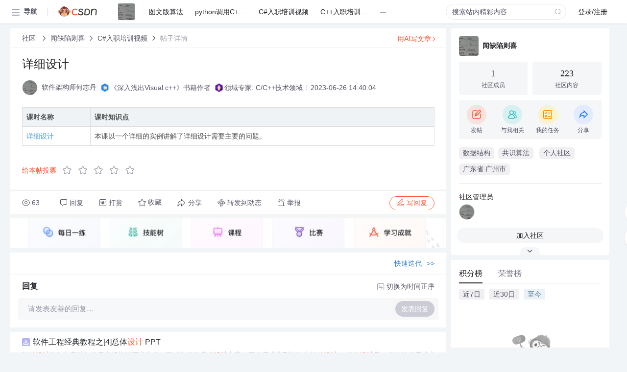

--- FILE ---
content_type: text/html; charset=utf-8
request_url: https://bbs.csdn.net/topics/616247397
body_size: 16071
content:
<!doctype html><html lang="zh" data-server-rendered="true" data-v-6816b447><head><title>详细设计-CSDN社区</title> <meta name="keywords" content=""> <meta name="description" content="以下内容是CSDN社区关于详细设计相关内容，如果想了解更多关于闻缺陷则喜社区其他内容，请访问CSDN社区。"> <meta http-equiv="content-type" content="text/html;charset=utf-8"> <meta name="viewport" content="width=device-width"> <meta name="referrer" content="always"> <!----> <!----> <meta name="applicable-device" content="pc"> <!----> <!----> <!----> <!----> <!----> <!----> <!----> <link rel="shortcut icon" href="https://g.csdnimg.cn/static/logo/favicon32.ico" type="image/x-icon"> <link rel="canonical" href="https://bbs.csdn.net/topics/616247397"> 
          <meta name="csdnFooter" content='{"type":"2","el":".public_pc_right_footer2020"}'>
       <!----> 
          <meta name="report" content={"spm":"1035.2249","pid":"ucenter","extra":"{\"id\":602848,\"topicId\":616247397}"} />
       <script src="https://g.csdnimg.cn/??lib/jquery/1.12.4/jquery.min.js,user-tooltip/2.7/user-tooltip.js,lib/qrcode/1.0.0/qrcode.min.js"></script> <script src='//g.csdnimg.cn/common/csdn-report/report.js' type='text/javascript'></script> 
         <script src="https://g.csdnimg.cn/user-ordercart/2.1.0/user-ordercart.js?ts=2.1.0"></script>
       <!----> 
          <script src="https://g.csdnimg.cn/common/csdn-login-box/csdn-login-box.js" defer></script>
       
         <script src="https://g.csdnimg.cn/user-ordertip/3.0.2/user-ordertip.js?t=3.0.2"></script>
       <!----> <!----> 
         <script src="https://g.csdnimg.cn/user-accusation/1.0.3/user-accusation.js"></script>
       
        <script type="application/ld+json">
          {
            "@context": "https://ziyuan.baidu.com/contexts/cambrian.jsonld",
            "@id": "https://bbs.csdn.net/topics/616247397",
            "appid": "1638831770136827",
            "pubDate": "2023-06-26T14:40:04+08:00",
            "title": "详细设计",
            "upDate": "2023-06-26T20:31:02+08:00"
          }
        </script>
       <!----> <!----> <!----> <!----><link rel="stylesheet" href="https://csdnimg.cn/release/cmsfe/public/css/common.3b782f12.css"><link rel="stylesheet" href="https://csdnimg.cn/release/cmsfe/public/css/tpl/ccloud-detail/index.9badf0c8.css"></head> <body><!----> <div id="app"><div><div class="main"><div class="page-container page-component"><div data-v-6816b447><div class="home_wrap" style="padding-top:48px;background-color:#f2f5f7;" data-v-6816b447><div data-v-6816b447>
        <script type="text/javascript" src="https://g.csdnimg.cn/lib/swiper/6.0.4/js/swiper.js" defer></script>
      </div> <div id="floor-user-content_562" data-editor="1111" data-v-6816b447><div comp-data="[object Object]" data-v-229a00b0><div data-v-51b52e74 data-v-229a00b0><div id="pub-short" data-v-51b52e74></div> <div id="pub-long" data-v-51b52e74></div></div> <!----> <div class="content detail-content-box cloud-maintainer" data-v-229a00b0><div class="detail-container com-list-box" data-v-4a5a7f56 data-v-229a00b0><div class="detail-main" data-v-4a5a7f56><div class="inner" data-v-4a5a7f56><div class="msgComponent" data-v-56585d28 data-v-4a5a7f56><!----> <div class="cloud-breadcrumb" data-v-56585d28><div aria-label="Breadcrumb" role="navigation" class="el-breadcrumb" data-v-56585d28><span class="el-breadcrumb__item" data-v-56585d28><span role="link" class="el-breadcrumb__inner"><a href="https://bbs.csdn.net" class="active" data-v-56585d28>
          社区
        </a></span><span role="presentation" class="el-breadcrumb__separator"></span></span> <span class="el-breadcrumb__item" data-v-56585d28><span role="link" class="el-breadcrumb__inner"><a href="https://bbs.csdn.net/forums/xique" class="active" data-v-56585d28>闻缺陷则喜</a></span><span role="presentation" class="el-breadcrumb__separator"></span></span> <span class="el-breadcrumb__item" data-v-56585d28><span role="link" class="el-breadcrumb__inner"><a href="https://bbs.csdn.net/forums/xique?typeId=4315156" class="active" data-v-56585d28>C#入职培训视频</a></span><span role="presentation" class="el-breadcrumb__separator"></span></span> <span class="el-breadcrumb__item" data-v-56585d28><span role="link" class="el-breadcrumb__inner"><a href="" class="forbit" data-v-56585d28>帖子详情</a></span><span role="presentation" class="el-breadcrumb__separator"></span></span></div></div> <!----> <div class="type-main" data-v-56585d28><!----> <div class="rich-text msg-item msg-rich" data-v-0c168368 data-v-56585d28><div class="item-desc-wrap" data-v-0c168368><div class="item-title" data-v-0c168368><!----> <div class="blog" style="padding-top: 17px;" data-v-0c168368><div class="flex align-items-center" data-v-0c168368><!----> <h1 data-v-0c168368>详细设计</h1></div> <div class="user-card" data-v-0c168368><div class="user-title flex align-center" data-v-21e3c89c data-v-0c168368><a href="https://blog.csdn.net/he_zhidan" target="_blank" class="flex align-center" data-v-21e3c89c><img src="https://profile-avatar.csdnimg.cn/5b852a9bb41b42e89ed02a8fe6f48cdf_he_zhidan.jpg!1" alt class="head" data-v-21e3c89c> <span class="name" data-v-21e3c89c>软件架构师何志丹</span></a> <span class="cop flex1" data-v-21e3c89c><!----> <!----> <div class="cop-name" data-v-21e3c89c><img src="https://i-operation.csdnimg.cn/images/a582f4f818fa4ad3a4da562fca01158b.png" alt data-v-21e3c89c> <span data-v-21e3c89c>《深入浅出Visual c++》书籍作者</span></div><div class="cop-name" data-v-21e3c89c><img src="https://i-operation.csdnimg.cn/images/586260c6ecd54b20be60ced2d94df1d8.png" alt data-v-21e3c89c> <span data-v-21e3c89c>领域专家: C/C++技术领域</span></div> <span class="cop-p time" data-v-21e3c89c>2023-06-26 14:40:04</span>  <!----></span> <div class="foot-btn-more" data-v-21e3c89c><!----> <!----></div></div></div> <!----> <!----> <!----> <div id="blogDetail2" class="markdown_views htmledit_views" data-v-0c168368><p></p><table><thead><tr><th>课时名称</th><th>课时知识点</th></tr></thead><tbody><tr><td><a href="https://edu.csdn.net/learn/38768/619207?utm_source&#61;course_from_topic">详细设计</a></td><td>本课以一个详细的实例讲解了详细设计需要主要的问题。</td></tr></tbody></table>
</div></div></div></div> <div class="test" data-v-0c168368>
      ...全文
    </div> <!----></div> <!----> <!----> <!----> <!----> <!----> <div class="vote-outer" style="margin-bottom: 16px;" data-v-56585d28><div class="vote-content" data-v-6331320d data-v-56585d28></div></div> <div class="rates-outer flex align-items-center" data-v-756eb1fa data-v-56585d28><!----> <div role="slider" aria-valuenow="0" aria-valuemin="0" aria-valuemax="5" tabindex="0" class="el-rate" data-v-756eb1fa><span class="el-rate__item" style="cursor:pointer;"><i class="el-rate__icon el-icon-star-off" style="color:#999AAA;"><!----></i></span><span class="el-rate__item" style="cursor:pointer;"><i class="el-rate__icon el-icon-star-off" style="color:#999AAA;"><!----></i></span><span class="el-rate__item" style="cursor:pointer;"><i class="el-rate__icon el-icon-star-off" style="color:#999AAA;"><!----></i></span><span class="el-rate__item" style="cursor:pointer;"><i class="el-rate__icon el-icon-star-off" style="color:#999AAA;"><!----></i></span><span class="el-rate__item" style="cursor:pointer;"><i class="el-rate__icon el-icon-star-off" style="color:#999AAA;"><!----></i></span><span class="el-rate__text" style="color:#555666;"></span></div></div> <!----> <!----></div> <div class="detail-commentbar-box" data-v-56585d28><div class="commentToolbar" data-v-d10a0ac8 data-v-56585d28><div class="user-operate clearTpaErr" data-v-d10a0ac8><span class="sacn" data-v-d10a0ac8><i class="tool-icon icon-sacn" data-v-d10a0ac8></i><span class="num" data-v-d10a0ac8>63</span></span> <span data-report-click="{&quot;spm&quot;:&quot;3001.5988&quot;}" class="reply" data-v-d10a0ac8><i class="tool-icon icon-reply" data-v-d10a0ac8></i><span data-v-d10a0ac8>回复</span></span> <!----> <span class="pay-money" data-v-d10a0ac8><i class="tool-icon icon-pay" data-v-d10a0ac8></i><span data-v-d10a0ac8>打赏</span></span> <span data-report-click="{&quot;spm&quot;:&quot;3001.5987&quot;}" class="collect" data-v-d10a0ac8><i class="tool-icon icon-collect" data-v-d10a0ac8></i>收藏<!----></span> <div class="handle-item share" data-v-ca030a68 data-v-d10a0ac8><span height="384" data-v-ca030a68><div role="tooltip" id="el-popover-6961" aria-hidden="true" class="el-popover el-popper popo share-popover" style="width:265px;display:none;"><!----><div id="tool-QRcode" class="QRcode" data-v-ca030a68><img src="https://csdnimg.cn/release/cmsfe/public/img/shareBg4.515d57f6.png" alt="" class="share-bg" data-v-ca030a68> <div class="share-bg-box" data-v-ca030a68><div class="share-content" data-v-ca030a68><img src="https://profile-avatar.csdnimg.cn/5b852a9bb41b42e89ed02a8fe6f48cdf_he_zhidan.jpg!1" alt="" class="share-avatar" data-v-ca030a68> <div class="share-tit" data-v-ca030a68>详细设计</div> <div class="share-dec" data-v-ca030a68>课时名称课时知识点详细设计本课以一个详细的实例讲解了详细设计需要主要的问题。 </div> <span class="copy-share-url" data-v-ca030a68>复制链接</span> <div class="shareText" data-v-ca030a68>
            
          </div></div> <div class="share-code" data-v-ca030a68><div class="qrcode" data-v-ca030a68></div> <div class="share-code-text" data-v-ca030a68>扫一扫</div></div></div></div> </div><span class="el-popover__reference-wrapper"><div class="tool-btn share" data-v-d10a0ac8><i class="cty-share" data-v-d10a0ac8></i> <span data-v-d10a0ac8>分享</span></div></span></span></div> <span class="blink-btn" data-v-d10a0ac8><i class="icon-blink" data-v-d10a0ac8></i> <span data-v-d10a0ac8>转发到动态</span></span> <!----> <!----> <span class="report" data-v-d10a0ac8><i class="tool-icon icon-report" data-v-d10a0ac8></i><span data-v-d10a0ac8>举报</span></span> <div class="edit-item" data-v-829a41e2 data-v-d10a0ac8><!----></div> <!----> <div class="reply-box" data-v-d10a0ac8><span data-report-click="{&quot;spm&quot;:&quot;3001.5990&quot;}" class="reply reply-act" data-v-d10a0ac8><i class="icon-edit" data-v-d10a0ac8></i>
        写回复</span></div></div> <!----> <!----> <!----> <!----> <div class="el-dialog__wrapper" style="display:none;" data-v-d10a0ac8><div role="dialog" aria-modal="true" aria-label="配置赞助广告" class="el-dialog topicad-dialog" style="margin-top:15vh;width:500px;"><div class="el-dialog__header"><span class="el-dialog__title">配置赞助广告</span><button type="button" aria-label="Close" class="el-dialog__headerbtn"><i class="el-dialog__close el-icon el-icon-close"></i></button></div><!----><div class="el-dialog__footer"><span class="dialog-footer"><button type="button" class="el-button el-button--default el-button--middle"><!----><!----><span>取 消</span></button> <button type="button" class="el-button el-button--primary submit"><!----><!----><span>
      确 定
    </span></button></span></div></div></div></div></div> <div class="bbs-topicad" data-v-56585d28><a href="https://edu.csdn.net?utm_source=bbs_detail_bottom" target="_blank" data-v-56585d28><img src="https://img-community.csdnimg.cn/images/14132d4c50244ae0be06827e8bc73672.png" alt data-v-56585d28></a></div> <a href="https://mp.csdn.net/edit?guide=1" target="_blank" data-report-click="{&quot;spm&quot;:&quot;3001.9713&quot;}" data-report-query="spm=3001.9713" class="ai-assistant-entrance" data-v-56585d28><span data-v-56585d28>用AI写文章</span> <span class="r-arrow" data-v-56585d28></span></a></div> <!----> <div class="Comment" data-v-aeae4ab6 data-v-4a5a7f56><!----> <header class="reply-header" data-v-aeae4ab6><div class="reply-info" data-v-aeae4ab6><!---->回复</div> <div class="rit-btn" data-v-aeae4ab6><i class="icon icon-switch" data-v-aeae4ab6></i> <span data-v-aeae4ab6>切换为时间正序</span></div></header> <div class="comment-plugin" data-v-1ba719dd data-v-aeae4ab6><div class="init-box" data-v-1ba719dd><div class="input-box" data-v-1ba719dd>请发表友善的回复…</div> <div class="btn-reply" data-v-1ba719dd>发表回复</div></div> <div data-v-1ba719dd><div class="rich-editor detailReplay" style="display:none;" data-v-06960096 data-v-1ba719dd><!----> <!----> <!----> <div id="mdEditor" class="area" data-v-06960096></div></div></div> <div class="el-dialog__wrapper" style="display:none;" data-v-1ba719dd><div role="dialog" aria-modal="true" aria-label="dialog" class="el-dialog redEnvolope-form-reward-dialog" style="margin-top:15vh;width:400px;"><div class="el-dialog__header"><div class="el-dialog__custom-header"><span class="main_title">打赏红包</span> <img src="[data-uri]" alt="" class="close"></div><!----></div><!----><div class="el-dialog__footer"><span class="dialog-footer"><div class="pay-number"><span>需支付:</span> <span>0.00 </span> <span>元</span></div> <button type="button" class="el-button el-button--default el-button--middle"><!----><!----><span>取 消</span></button> <button type="button" class="el-button el-button--primary disable submit"><!----><!----><span>确 定</span></button></span></div></div></div></div> <!----> <!----></div> <xg-player examineInfo="[object Object]" optionsConfig="[object Object]" data-v-4a5a7f56></xg-player> <div class="recommendList" data-v-ca2d15ac data-v-4a5a7f56><div data-report-view="{&quot;mod&quot;:&quot;popu_645&quot;,&quot;index&quot;:&quot;1&quot;,&quot;dest&quot;:&quot;https://download.csdn.net/download/cleopard/8034387&quot;,&quot;strategy&quot;:&quot;2~default~OPENSEARCH~Paid&quot;,&quot;extra&quot;:&quot;{\&quot;utm_medium\&quot;:\&quot;distribute.pc_relevant_bbs_down_v2.none-task-download-2~default~OPENSEARCH~Paid-1-8034387-bbs-616247397.264^v3^pc_relevant_bbs_down_v2_default\&quot;,\&quot;dist_request_id\&quot;:\&quot;1768709454007_44337\&quot;}&quot;,&quot;spm&quot;:&quot;1035.2023.3001.6557&quot;}" class="list-item" data-v-ca2d15ac><div class="recommend-title" data-v-ca2d15ac><img src="[data-uri]" alt data-v-ca2d15ac> <a target="_blank" href="https://download.csdn.net/download/cleopard/8034387" data-report-click="{&quot;mod&quot;:&quot;popu_645&quot;,&quot;index&quot;:&quot;1&quot;,&quot;dest&quot;:&quot;https://download.csdn.net/download/cleopard/8034387&quot;,&quot;strategy&quot;:&quot;2~default~OPENSEARCH~Paid&quot;,&quot;extra&quot;:&quot;{\&quot;utm_medium\&quot;:\&quot;distribute.pc_relevant_bbs_down_v2.none-task-download-2~default~OPENSEARCH~Paid-1-8034387-bbs-616247397.264^v3^pc_relevant_bbs_down_v2_default\&quot;,\&quot;dist_request_id\&quot;:\&quot;1768709454007_44337\&quot;}&quot;,&quot;spm&quot;:&quot;1035.2023.3001.6557&quot;}" data-report-query="spm=1035.2023.3001.6557&amp;utm_medium=distribute.pc_relevant_bbs_down_v2.none-task-download-2~default~OPENSEARCH~Paid-1-8034387-bbs-616247397.264^v3^pc_relevant_bbs_down_v2_default&amp;depth_1-utm_source=distribute.pc_relevant_bbs_down_v2.none-task-download-2~default~OPENSEARCH~Paid-1-8034387-bbs-616247397.264^v3^pc_relevant_bbs_down_v2_default" class="title" data-v-ca2d15ac>软件工程经典教程之[4]总体<em>设计</em> PPT</a></div> <a target="_blank" href="https://download.csdn.net/download/cleopard/8034387" data-report-click="{&quot;mod&quot;:&quot;popu_645&quot;,&quot;index&quot;:&quot;1&quot;,&quot;dest&quot;:&quot;https://download.csdn.net/download/cleopard/8034387&quot;,&quot;strategy&quot;:&quot;2~default~OPENSEARCH~Paid&quot;,&quot;extra&quot;:&quot;{\&quot;utm_medium\&quot;:\&quot;distribute.pc_relevant_bbs_down_v2.none-task-download-2~default~OPENSEARCH~Paid-1-8034387-bbs-616247397.264^v3^pc_relevant_bbs_down_v2_default\&quot;,\&quot;dist_request_id\&quot;:\&quot;1768709454007_44337\&quot;}&quot;,&quot;spm&quot;:&quot;1035.2023.3001.6557&quot;}" data-report-query="spm=1035.2023.3001.6557&amp;utm_medium=distribute.pc_relevant_bbs_down_v2.none-task-download-2~default~OPENSEARCH~Paid-1-8034387-bbs-616247397.264^v3^pc_relevant_bbs_down_v2_default&amp;depth_1-utm_source=distribute.pc_relevant_bbs_down_v2.none-task-download-2~default~OPENSEARCH~Paid-1-8034387-bbs-616247397.264^v3^pc_relevant_bbs_down_v2_default" class="desc" data-v-ca2d15ac>软件<em>设计</em>的任务是从软件需求规格说明书出发，形成软件的具体<em>设计</em>方案，即将需求模型转换为软件<em>设计</em>。 软件<em>设计</em>是一个把软件需求变换成软件...通常将软件<em>设计</em>分为总体<em>设计</em>（概要<em>设计</em>）和<em>详细</em><em>设计</em>（过程<em>设计</em>）两个阶段。</a></div><div data-report-view="{&quot;mod&quot;:&quot;popu_645&quot;,&quot;index&quot;:&quot;2&quot;,&quot;dest&quot;:&quot;https://download.csdn.net/download/a79890321/88039407&quot;,&quot;strategy&quot;:&quot;2~default~OPENSEARCH~Rate&quot;,&quot;extra&quot;:&quot;{\&quot;utm_medium\&quot;:\&quot;distribute.pc_relevant_bbs_down_v2.none-task-download-2~default~OPENSEARCH~Rate-2-88039407-bbs-616247397.264^v3^pc_relevant_bbs_down_v2_default\&quot;,\&quot;dist_request_id\&quot;:\&quot;1768709454007_44337\&quot;}&quot;,&quot;spm&quot;:&quot;1035.2023.3001.6557&quot;}" class="list-item" data-v-ca2d15ac><div class="recommend-title" data-v-ca2d15ac><img src="[data-uri]" alt data-v-ca2d15ac> <a target="_blank" href="https://download.csdn.net/download/a79890321/88039407" data-report-click="{&quot;mod&quot;:&quot;popu_645&quot;,&quot;index&quot;:&quot;2&quot;,&quot;dest&quot;:&quot;https://download.csdn.net/download/a79890321/88039407&quot;,&quot;strategy&quot;:&quot;2~default~OPENSEARCH~Rate&quot;,&quot;extra&quot;:&quot;{\&quot;utm_medium\&quot;:\&quot;distribute.pc_relevant_bbs_down_v2.none-task-download-2~default~OPENSEARCH~Rate-2-88039407-bbs-616247397.264^v3^pc_relevant_bbs_down_v2_default\&quot;,\&quot;dist_request_id\&quot;:\&quot;1768709454007_44337\&quot;}&quot;,&quot;spm&quot;:&quot;1035.2023.3001.6557&quot;}" data-report-query="spm=1035.2023.3001.6557&amp;utm_medium=distribute.pc_relevant_bbs_down_v2.none-task-download-2~default~OPENSEARCH~Rate-2-88039407-bbs-616247397.264^v3^pc_relevant_bbs_down_v2_default&amp;depth_1-utm_source=distribute.pc_relevant_bbs_down_v2.none-task-download-2~default~OPENSEARCH~Rate-2-88039407-bbs-616247397.264^v3^pc_relevant_bbs_down_v2_default" class="title" data-v-ca2d15ac>STM32项目<em>设计</em>：基于stm32f1的智能门锁（附项目视频全套教程）</a></div> <a target="_blank" href="https://download.csdn.net/download/a79890321/88039407" data-report-click="{&quot;mod&quot;:&quot;popu_645&quot;,&quot;index&quot;:&quot;2&quot;,&quot;dest&quot;:&quot;https://download.csdn.net/download/a79890321/88039407&quot;,&quot;strategy&quot;:&quot;2~default~OPENSEARCH~Rate&quot;,&quot;extra&quot;:&quot;{\&quot;utm_medium\&quot;:\&quot;distribute.pc_relevant_bbs_down_v2.none-task-download-2~default~OPENSEARCH~Rate-2-88039407-bbs-616247397.264^v3^pc_relevant_bbs_down_v2_default\&quot;,\&quot;dist_request_id\&quot;:\&quot;1768709454007_44337\&quot;}&quot;,&quot;spm&quot;:&quot;1035.2023.3001.6557&quot;}" data-report-query="spm=1035.2023.3001.6557&amp;utm_medium=distribute.pc_relevant_bbs_down_v2.none-task-download-2~default~OPENSEARCH~Rate-2-88039407-bbs-616247397.264^v3^pc_relevant_bbs_down_v2_default&amp;depth_1-utm_source=distribute.pc_relevant_bbs_down_v2.none-task-download-2~default~OPENSEARCH~Rate-2-88039407-bbs-616247397.264^v3^pc_relevant_bbs_down_v2_default" class="desc" data-v-ca2d15ac>最近假期比较闲,拿着之前剩下的模块做了一个小玩具, 先制定一下此次玩具的规划,也可以理解为简易项目书。 开发软件：keil 硬件选型：STM32F103C8T6、RFID读卡器、oled屏幕、按键模块、蓝牙通信模块、蜂鸣器、舵机;...</a></div><div data-report-view="{&quot;mod&quot;:&quot;popu_645&quot;,&quot;index&quot;:&quot;3&quot;,&quot;dest&quot;:&quot;https://download.csdn.net/download/jys1216/8824477&quot;,&quot;strategy&quot;:&quot;2~default~OPENSEARCH~Rate&quot;,&quot;extra&quot;:&quot;{\&quot;utm_medium\&quot;:\&quot;distribute.pc_relevant_bbs_down_v2.none-task-download-2~default~OPENSEARCH~Rate-3-8824477-bbs-616247397.264^v3^pc_relevant_bbs_down_v2_default\&quot;,\&quot;dist_request_id\&quot;:\&quot;1768709454007_44337\&quot;}&quot;,&quot;spm&quot;:&quot;1035.2023.3001.6557&quot;}" class="list-item" data-v-ca2d15ac><div class="recommend-title" data-v-ca2d15ac><img src="[data-uri]" alt data-v-ca2d15ac> <a target="_blank" href="https://download.csdn.net/download/jys1216/8824477" data-report-click="{&quot;mod&quot;:&quot;popu_645&quot;,&quot;index&quot;:&quot;3&quot;,&quot;dest&quot;:&quot;https://download.csdn.net/download/jys1216/8824477&quot;,&quot;strategy&quot;:&quot;2~default~OPENSEARCH~Rate&quot;,&quot;extra&quot;:&quot;{\&quot;utm_medium\&quot;:\&quot;distribute.pc_relevant_bbs_down_v2.none-task-download-2~default~OPENSEARCH~Rate-3-8824477-bbs-616247397.264^v3^pc_relevant_bbs_down_v2_default\&quot;,\&quot;dist_request_id\&quot;:\&quot;1768709454007_44337\&quot;}&quot;,&quot;spm&quot;:&quot;1035.2023.3001.6557&quot;}" data-report-query="spm=1035.2023.3001.6557&amp;utm_medium=distribute.pc_relevant_bbs_down_v2.none-task-download-2~default~OPENSEARCH~Rate-3-8824477-bbs-616247397.264^v3^pc_relevant_bbs_down_v2_default&amp;depth_1-utm_source=distribute.pc_relevant_bbs_down_v2.none-task-download-2~default~OPENSEARCH~Rate-3-8824477-bbs-616247397.264^v3^pc_relevant_bbs_down_v2_default" class="title" data-v-ca2d15ac>商户终端APP产品原型图（axure）</a></div> <a target="_blank" href="https://download.csdn.net/download/jys1216/8824477" data-report-click="{&quot;mod&quot;:&quot;popu_645&quot;,&quot;index&quot;:&quot;3&quot;,&quot;dest&quot;:&quot;https://download.csdn.net/download/jys1216/8824477&quot;,&quot;strategy&quot;:&quot;2~default~OPENSEARCH~Rate&quot;,&quot;extra&quot;:&quot;{\&quot;utm_medium\&quot;:\&quot;distribute.pc_relevant_bbs_down_v2.none-task-download-2~default~OPENSEARCH~Rate-3-8824477-bbs-616247397.264^v3^pc_relevant_bbs_down_v2_default\&quot;,\&quot;dist_request_id\&quot;:\&quot;1768709454007_44337\&quot;}&quot;,&quot;spm&quot;:&quot;1035.2023.3001.6557&quot;}" data-report-query="spm=1035.2023.3001.6557&amp;utm_medium=distribute.pc_relevant_bbs_down_v2.none-task-download-2~default~OPENSEARCH~Rate-3-8824477-bbs-616247397.264^v3^pc_relevant_bbs_down_v2_default&amp;depth_1-utm_source=distribute.pc_relevant_bbs_down_v2.none-task-download-2~default~OPENSEARCH~Rate-3-8824477-bbs-616247397.264^v3^pc_relevant_bbs_down_v2_default" class="desc" data-v-ca2d15ac>7. 高保真与低保真原型：根据项目需求，<em>设计</em>师可以选择制作高保真原型（包含<em>详细</em><em>设计</em>元素和状态）或低保真原型（侧重于功能布局和流程），axure能灵活支持这两种方式。  8. 规格文档：原型图完成后，通常会生成规格...</a></div><div data-report-view="{&quot;mod&quot;:&quot;popu_645&quot;,&quot;index&quot;:&quot;4&quot;,&quot;dest&quot;:&quot;https://download.csdn.net/download/tomato_potato/160537&quot;,&quot;strategy&quot;:&quot;2~default~OPENSEARCH~Rate&quot;,&quot;extra&quot;:&quot;{\&quot;utm_medium\&quot;:\&quot;distribute.pc_relevant_bbs_down_v2.none-task-download-2~default~OPENSEARCH~Rate-4-160537-bbs-616247397.264^v3^pc_relevant_bbs_down_v2_default\&quot;,\&quot;dist_request_id\&quot;:\&quot;1768709454007_44337\&quot;}&quot;,&quot;spm&quot;:&quot;1035.2023.3001.6557&quot;}" class="list-item" data-v-ca2d15ac><div class="recommend-title" data-v-ca2d15ac><img src="[data-uri]" alt data-v-ca2d15ac> <a target="_blank" href="https://download.csdn.net/download/tomato_potato/160537" data-report-click="{&quot;mod&quot;:&quot;popu_645&quot;,&quot;index&quot;:&quot;4&quot;,&quot;dest&quot;:&quot;https://download.csdn.net/download/tomato_potato/160537&quot;,&quot;strategy&quot;:&quot;2~default~OPENSEARCH~Rate&quot;,&quot;extra&quot;:&quot;{\&quot;utm_medium\&quot;:\&quot;distribute.pc_relevant_bbs_down_v2.none-task-download-2~default~OPENSEARCH~Rate-4-160537-bbs-616247397.264^v3^pc_relevant_bbs_down_v2_default\&quot;,\&quot;dist_request_id\&quot;:\&quot;1768709454007_44337\&quot;}&quot;,&quot;spm&quot;:&quot;1035.2023.3001.6557&quot;}" data-report-query="spm=1035.2023.3001.6557&amp;utm_medium=distribute.pc_relevant_bbs_down_v2.none-task-download-2~default~OPENSEARCH~Rate-4-160537-bbs-616247397.264^v3^pc_relevant_bbs_down_v2_default&amp;depth_1-utm_source=distribute.pc_relevant_bbs_down_v2.none-task-download-2~default~OPENSEARCH~Rate-4-160537-bbs-616247397.264^v3^pc_relevant_bbs_down_v2_default" class="title" data-v-ca2d15ac>软件开发计划书（是 一个完整的项目开发文档）</a></div> <a target="_blank" href="https://download.csdn.net/download/tomato_potato/160537" data-report-click="{&quot;mod&quot;:&quot;popu_645&quot;,&quot;index&quot;:&quot;4&quot;,&quot;dest&quot;:&quot;https://download.csdn.net/download/tomato_potato/160537&quot;,&quot;strategy&quot;:&quot;2~default~OPENSEARCH~Rate&quot;,&quot;extra&quot;:&quot;{\&quot;utm_medium\&quot;:\&quot;distribute.pc_relevant_bbs_down_v2.none-task-download-2~default~OPENSEARCH~Rate-4-160537-bbs-616247397.264^v3^pc_relevant_bbs_down_v2_default\&quot;,\&quot;dist_request_id\&quot;:\&quot;1768709454007_44337\&quot;}&quot;,&quot;spm&quot;:&quot;1035.2023.3001.6557&quot;}" data-report-query="spm=1035.2023.3001.6557&amp;utm_medium=distribute.pc_relevant_bbs_down_v2.none-task-download-2~default~OPENSEARCH~Rate-4-160537-bbs-616247397.264^v3^pc_relevant_bbs_down_v2_default&amp;depth_1-utm_source=distribute.pc_relevant_bbs_down_v2.none-task-download-2~default~OPENSEARCH~Rate-4-160537-bbs-616247397.264^v3^pc_relevant_bbs_down_v2_default" class="desc" data-v-ca2d15ac>软件开发计划书   ..............1.任务申请.doc   ..............2....<em>详细</em><em>设计</em>阶段--<em>详细</em><em>设计</em>说明书.doc   ..............6.实现阶段--模块开发说明.doc   ..............7.单元测试阶段--单元测试报告.doc</a></div><div data-report-view="{&quot;mod&quot;:&quot;popu_645&quot;,&quot;index&quot;:&quot;5&quot;,&quot;dest&quot;:&quot;https://download.csdn.net/download/liujun13579/5155125&quot;,&quot;strategy&quot;:&quot;2~default~OPENSEARCH~Rate&quot;,&quot;extra&quot;:&quot;{\&quot;utm_medium\&quot;:\&quot;distribute.pc_relevant_bbs_down_v2.none-task-download-2~default~OPENSEARCH~Rate-5-5155125-bbs-616247397.264^v3^pc_relevant_bbs_down_v2_default\&quot;,\&quot;dist_request_id\&quot;:\&quot;1768709454007_44337\&quot;}&quot;,&quot;spm&quot;:&quot;1035.2023.3001.6557&quot;}" class="list-item" data-v-ca2d15ac><div class="recommend-title" data-v-ca2d15ac><img src="[data-uri]" alt data-v-ca2d15ac> <a target="_blank" href="https://download.csdn.net/download/liujun13579/5155125" data-report-click="{&quot;mod&quot;:&quot;popu_645&quot;,&quot;index&quot;:&quot;5&quot;,&quot;dest&quot;:&quot;https://download.csdn.net/download/liujun13579/5155125&quot;,&quot;strategy&quot;:&quot;2~default~OPENSEARCH~Rate&quot;,&quot;extra&quot;:&quot;{\&quot;utm_medium\&quot;:\&quot;distribute.pc_relevant_bbs_down_v2.none-task-download-2~default~OPENSEARCH~Rate-5-5155125-bbs-616247397.264^v3^pc_relevant_bbs_down_v2_default\&quot;,\&quot;dist_request_id\&quot;:\&quot;1768709454007_44337\&quot;}&quot;,&quot;spm&quot;:&quot;1035.2023.3001.6557&quot;}" data-report-query="spm=1035.2023.3001.6557&amp;utm_medium=distribute.pc_relevant_bbs_down_v2.none-task-download-2~default~OPENSEARCH~Rate-5-5155125-bbs-616247397.264^v3^pc_relevant_bbs_down_v2_default&amp;depth_1-utm_source=distribute.pc_relevant_bbs_down_v2.none-task-download-2~default~OPENSEARCH~Rate-5-5155125-bbs-616247397.264^v3^pc_relevant_bbs_down_v2_default" class="title" data-v-ca2d15ac>HTML+CSS网页<em>设计</em>与布局从入门到精通</a></div> <a target="_blank" href="https://download.csdn.net/download/liujun13579/5155125" data-report-click="{&quot;mod&quot;:&quot;popu_645&quot;,&quot;index&quot;:&quot;5&quot;,&quot;dest&quot;:&quot;https://download.csdn.net/download/liujun13579/5155125&quot;,&quot;strategy&quot;:&quot;2~default~OPENSEARCH~Rate&quot;,&quot;extra&quot;:&quot;{\&quot;utm_medium\&quot;:\&quot;distribute.pc_relevant_bbs_down_v2.none-task-download-2~default~OPENSEARCH~Rate-5-5155125-bbs-616247397.264^v3^pc_relevant_bbs_down_v2_default\&quot;,\&quot;dist_request_id\&quot;:\&quot;1768709454007_44337\&quot;}&quot;,&quot;spm&quot;:&quot;1035.2023.3001.6557&quot;}" data-report-query="spm=1035.2023.3001.6557&amp;utm_medium=distribute.pc_relevant_bbs_down_v2.none-task-download-2~default~OPENSEARCH~Rate-5-5155125-bbs-616247397.264^v3^pc_relevant_bbs_down_v2_default&amp;depth_1-utm_source=distribute.pc_relevant_bbs_down_v2.none-task-download-2~default~OPENSEARCH~Rate-5-5155125-bbs-616247397.264^v3^pc_relevant_bbs_down_v2_default" class="desc" data-v-ca2d15ac>《HTML+CSS网页<em>设计</em>与布局从入门到精通》作者具备扎实的实践功底，行文细腻，对每一个技术细节以及每一个实际工作中可能遇到的难点和错误都进行了<em>详细</em>的说明，并给出了解决方案。 《HTML+CSS网页<em>设计</em>与布局从入门到...</a></div></div></div></div> <div class="public_pc_right_footer2020" style="display:none;" data-v-4a5a7f56></div></div> <div id="right-floor-user-content_562" data-editor="{&quot;type&quot;:&quot;floor&quot;,&quot;pageId&quot;:143,&quot;floorId&quot;:562}" class="user-right-floor right-box main-box detail-user-right" data-v-229a00b0><div class="__vuescroll" style="height:100%;width:100%;padding:0;position:relative;overflow:hidden;"><div class="__panel __hidebar" style="position:relative;box-sizing:border-box;height:100%;overflow-y:hidden;overflow-x:hidden;transform-origin:;transform:;"><div class="__view" style="position:relative;box-sizing:border-box;min-width:100%;min-height:100%;"><!----><div comp-data="[object Object]" baseInfo="[object Object]" community="[object Object]" class="introduce" data-v-4722a3ae><div class="introduce-title" data-v-4722a3ae><div class="img-info" data-v-4722a3ae><a href="https://bbs.csdn.net/forums/xique" class="community-img" data-v-4722a3ae><img src="https://img-community.csdnimg.cn/avatar/6eb501ec962a410895aaefdbf58e7470.png" alt data-v-4722a3ae> <div title="闻缺陷则喜" class="community-name" data-v-4722a3ae>
          闻缺陷则喜
        </div></a></div></div> <div class="content" data-v-4722a3ae><div class="detail" data-v-4722a3ae><div title="1" class="item" data-v-4722a3ae><p class="num" data-v-4722a3ae>
          1
          </p> <p class="desc" data-v-4722a3ae>
          社区成员
        </p></div> <div title="223" class="item" data-v-4722a3ae><a href="https://bbs.csdn.net/forums/xique" target="_blank" data-v-4722a3ae><p class="num" data-v-4722a3ae>
            223 
            </p> <p class="desc" data-v-4722a3ae>
            社区内容
          </p></a></div></div> <div class="detail-btns" data-v-4722a3ae><div class="community-ctrl-btns_wrapper" data-v-0ebf603c data-v-4722a3ae><div class="community-ctrl-btns" data-v-0ebf603c><div class="community-ctrl-btns_item" data-v-0ebf603c><div data-v-160be461 data-v-0ebf603c><div data-report-click="{&quot;spm&quot;:&quot;3001.5975&quot;}" data-v-160be461><img src="https://csdnimg.cn/release/cmsfe/public/img/topic.427195d5.png" alt="" class="img sendTopic" data-v-160be461 data-v-0ebf603c> <span data-v-160be461 data-v-0ebf603c>发帖</span></div> <!----> <!----></div></div><div class="community-ctrl-btns_item" data-v-0ebf603c><div data-v-0ebf603c><img src="https://csdnimg.cn/release/cmsfe/public/img/me.40a70ab0.png" alt="" class="img me" data-v-0ebf603c> <span data-v-0ebf603c>与我相关</span></div></div><div class="community-ctrl-btns_item" data-v-0ebf603c><div data-v-0ebf603c><img src="https://csdnimg.cn/release/cmsfe/public/img/task.87b52881.png" alt="" class="img task" data-v-0ebf603c> <span data-v-0ebf603c>我的任务</span></div></div><div class="community-ctrl-btns_item" data-v-0ebf603c><div class="community-share" data-v-4ca34db9 data-v-0ebf603c><div class="handle-item share" data-v-ca030a68 data-v-4ca34db9><span height="384" data-v-ca030a68><div role="tooltip" id="el-popover-8673" aria-hidden="true" class="el-popover el-popper popo share-popover" style="width:265px;display:none;"><!----><div id="tool-QRcode" class="QRcode" data-v-ca030a68><img src="https://csdnimg.cn/release/cmsfe/public/img/shareBg4.515d57f6.png" alt="" class="share-bg" data-v-ca030a68> <div class="share-bg-box" data-v-ca030a68><div class="share-content" data-v-ca030a68><img src="https://img-community.csdnimg.cn/avatar/6eb501ec962a410895aaefdbf58e7470.png" alt="" class="share-avatar" data-v-ca030a68> <div class="share-tit" data-v-ca030a68>闻缺陷则喜</div> <div class="share-dec" data-v-ca030a68>本人拙作《闻缺陷则喜》欢迎指教，可在CSDN下载</div> <span class="copy-share-url" data-v-ca030a68>复制链接</span> <div class="shareText" data-v-ca030a68>
            
          </div></div> <div class="share-code" data-v-ca030a68><div class="qrcode" data-v-ca030a68></div> <div class="share-code-text" data-v-ca030a68>扫一扫</div></div></div></div> </div><span class="el-popover__reference-wrapper"><div data-v-0ebf603c><img src="https://csdnimg.cn/release/cmsfe/public/img/share-circle.3e0b7822.png" alt="" class="img share" data-v-0ebf603c> <span data-v-0ebf603c>分享</span></div></span></span></div> <!----></div></div></div> <!----> <div data-v-4fb59baf data-v-0ebf603c><div class="el-dialog__wrapper ccloud-pop-outer2" style="display:none;" data-v-4fb59baf><div role="dialog" aria-modal="true" aria-label="dialog" class="el-dialog el-dialog--center" style="margin-top:15vh;width:70%;"><div class="el-dialog__header"><span class="el-dialog__title"></span><!----></div><!----><div class="el-dialog__footer"><span class="dialog-footer clearfix" data-v-4fb59baf><div class="confirm-btm fr" data-v-4fb59baf>确定</div></span></div></div></div></div></div></div></div> <div style="display:none;" data-v-4722a3ae data-v-4722a3ae><!----> <div class="introduce-desc" data-v-4722a3ae><div class="introduce-desc-title" data-v-4722a3ae>社区描述</div> <span data-v-4722a3ae> 本人拙作《闻缺陷则喜》欢迎指教，可在CSDN下载 </span></div></div> <div class="introduce-text" data-v-4722a3ae><div class="label-box" data-v-4722a3ae><span class="label" data-v-4722a3ae>数据结构</span><span class="label" data-v-4722a3ae>共识算法</span> <span class="label" data-v-4722a3ae>个人社区</span> <span class="label" data-v-4722a3ae>广东省·广州市</span></div></div> <!----> <div class="manage" data-v-4722a3ae><div class="manage-inner" data-v-4722a3ae><span data-v-4722a3ae>社区管理员</span> <ul data-v-4722a3ae><li data-v-4722a3ae><a href="https://blog.csdn.net/he_zhidan" target="_blank" class="start-img" data-v-4722a3ae><img src="https://profile-avatar.csdnimg.cn/5b852a9bb41b42e89ed02a8fe6f48cdf_he_zhidan.jpg!1" alt="软件架构师何志丹" class="el-tooltip item" data-v-4722a3ae data-v-4722a3ae></a></li></ul></div></div> <div class="actions" data-v-4722a3ae><!----> <div style="flex:1;" data-v-4722a3ae><div class="join-btn" data-v-4722a3ae>
        加入社区
      </div></div> <!----> <!----></div> <div class="el-dialog__wrapper" style="display:none;" data-v-38c57799 data-v-4722a3ae><div role="dialog" aria-modal="true" aria-label="获取链接或二维码" class="el-dialog join-qrcode-dialog" style="margin-top:15vh;width:600px;"><div class="el-dialog__header"><span class="el-dialog__title">获取链接或二维码</span><button type="button" aria-label="Close" class="el-dialog__headerbtn"><i class="el-dialog__close el-icon el-icon-close"></i></button></div><!----><div class="el-dialog__footer"><span class="dialog-footer" data-v-38c57799></span></div></div></div> <div class="collapse-btn" data-v-4722a3ae><img src="[data-uri]" alt data-v-4722a3ae></div></div><!----><!----><div comp-data="[object Object]" baseInfo="[object Object]" typePage="detail" community="[object Object]" class="floor-user-right-rank" data-v-3d3affee><div class="el-tabs el-tabs--top" data-v-3d3affee><div class="el-tabs__header is-top"><div class="el-tabs__nav-wrap is-top"><div class="el-tabs__nav-scroll"><div role="tablist" class="el-tabs__nav is-top" style="transform:translateX(-0px);"><div class="el-tabs__active-bar is-top" style="width:0px;transform:translateX(0px);ms-transform:translateX(0px);webkit-transform:translateX(0px);"></div></div></div></div></div><div class="el-tabs__content"><div role="tabpanel" id="pane-integral" aria-labelledby="tab-integral" class="el-tab-pane" data-v-3d3affee></div><div role="tabpanel" aria-hidden="true" id="pane-3" aria-labelledby="tab-3" class="el-tab-pane" style="display:none;" data-v-3d3affee></div></div></div> <div class="floor-user-right-rank-score" data-v-608528ce data-v-3d3affee><div class="floor-user-right-rank-score-tabs" data-v-608528ce><ul data-v-608528ce><li data-v-608528ce>
        近7日
      </li><li data-v-608528ce>
        近30日
      </li><li class="active" data-v-608528ce>
        至今
      </li></ul></div> <div class="floor-user-right-rank-common" data-v-46cf600d data-v-608528ce><div class="rank-list" data-v-46cf600d><!----> <div class="no-data loading" data-v-46cf600d><i class="el-icon-loading" data-v-46cf600d></i> <p data-v-46cf600d>加载中</p></div> <!----> <a href="https:///xique/rank/list/total" target="_blank" class="show-more" data-v-46cf600d>
      查看更多榜单
    </a></div></div></div></div><div comp-data="[object Object]" baseInfo="[object Object]" typePage="detail" community="[object Object]" class="floor comunity-rule" data-v-3cfa4dbd><div class="title" data-v-3cfa4dbd>
    社区公告
  </div> <div class="contain" data-v-3cfa4dbd><div class="inner-content" data-v-3cfa4dbd>暂无公告</div></div></div><div comp-data="[object Object]" baseInfo="[object Object]" typePage="detail" community="[object Object]" class="user-right-adimg empty-arr" data-v-15c6aa4f><div class="adImgs" data-v-2a6389b9 data-v-15c6aa4f><!----> <div data-v-2a6389b9><!----></div></div></div><div comp-data="[object Object]" baseInfo="[object Object]" typePage="detail" class="ai-entrance" data-v-eb1c454c><p data-v-eb1c454c>试试用AI创作助手写篇文章吧</p> <div class="entrance-btn-line" data-v-eb1c454c><a href="https://mp.csdn.net/edit?guide=1" target="_blank" data-report-click="{&quot;spm&quot;:&quot;3001.9712&quot;}" data-report-query="spm=3001.9712" class="entrance-btn" data-v-eb1c454c>+ 用AI写文章</a></div></div></div></div></div></div></div></div></div></div> <!----></div></div></div> <div>
        <script type="text/javascript" src="https://g.csdnimg.cn/common/csdn-footer/csdn-footer.js" data-isfootertrack="false" defer></script>
      </div></div></div><script> window.__INITIAL_STATE__= {"csrf":"6tYmvN59-LDowRjCVKRm1JsBqum_BOzjzkQo","origin":"http:\u002F\u002Fbbs.csdn.net","isMobile":false,"cookie":"uuid_tt_dd=10_598656000-1768709453969-610985;","ip":"3.145.122.0","pageData":{"page":{"pageId":143,"title":"社区详情","keywords":"社区详情","description":"社区详情","ext":{"isMd":"true","armsfe1":"{pid:\"dyiaei5ihw@1a348e4d05c2c78\",appType:\"web\",imgUrl:\"https:\u002F\u002Farms-retcode.aliyuncs.com\u002Fr.png?\",sendResource:true,enableLinkTrace:true,behavior:true}","redPacketCfg":"{\"presetTitle\":[\"成就一亿技术人!\",\"大吉大利\",\"节日快乐\",\"Bug Free\",\"Hello World\",\"Be Greater Than Average!!\"],\"defaultTitle\":\"成就一亿技术人!\",\"preOpenSty\":{},\"redCardSty\":{}}","blogStar":"[{\"year\":\"2021\",\"enable\":true,\"communityIds\":[3859],\"url\":\"https:\u002F\u002Fbbs.csdn.net\u002Fsummary2021\"},{\"year\":\"2022\",\"enable\":true,\"communityIds\":[3860],\"url\":\"https:\u002F\u002Fbbs.csdn.net\u002Fsummary2022\"}]","mdVersion":"https:\u002F\u002Fcsdnimg.cn\u002Frelease\u002Fmarkdown-editor\u002F1.1.0\u002Fmarkdown-editor.js","componentSortCfg":"{   \"right\":[\"ratesInfo\",\"cty-profile\",\"pub-comp\",\"user-right-introduce\",\"post-event\",\"my-mission\", \"user-right-rank\",\"user-right-rule\",\"user-right-adimg\"] }","show_1024":"{\"enable\":false,\"useWhitelist\":false,\"whitelist\":[76215],\"home\":\"https:\u002F\u002F1111.csdn.net\u002F\",\"logo\":\"https:\u002F\u002Fimg-home.csdnimg.cn\u002Fimages\u002F20221104102741.png\",\"hideLive\":true}","iframes":"[\"3859\"]","pageCfg":"{\"disableDownloadPDF\": false,\"hideSponsor\":false}"}},"template":{"templateId":71,"templateComponentName":"ccloud-detail","title":"ccloud-detail","floorList":[{"floorId":562,"floorComponentName":"floor-user-content","title":"社区详情页","description":"社区详情页","indexOrder":3,"componentList":[{"componentName":"baseInfo","componentDataId":"cloud-detail1","componentConfigData":{},"relationType":3},{"componentName":"user-right-introduce","componentDataId":"","componentConfigData":{},"relationType":2},{"componentName":"user-recommend","componentDataId":"","componentConfigData":{},"relationType":2},{"componentName":"user-right-rank","componentDataId":"","componentConfigData":{},"relationType":2},{"componentName":"user-right-rule","componentDataId":"","componentConfigData":{},"relationType":2},{"componentName":"user-right-adimg","componentDataId":"","componentConfigData":{},"relationType":2},{"componentName":"default2014LiveRoom","componentDataId":"20221024DefaultLiveRoom","componentConfigData":{},"relationType":3}]}]},"data":{"baseInfo":{"customDomain":"","uriName":"xique","communityHomePage":"https:\u002F\u002Fbbs.csdn.net\u002Fforums\u002Fxique","owner":{"userName":"he_zhidan","nickName":"软件架构师何志丹","avatarUrl":"https:\u002F\u002Fprofile-avatar.csdnimg.cn\u002F5b852a9bb41b42e89ed02a8fe6f48cdf_he_zhidan.jpg!1","position":"","companyName":""},"user":{"userRole":3,"userName":null,"nickName":null,"avatarUrl":null,"rank":null,"follow":2,"communityBase":null,"joinCollege":null,"isVIP":null},"community":{"name":"闻缺陷则喜","description":"本人拙作《闻缺陷则喜》欢迎指教，可在CSDN下载","avatarUrl":"https:\u002F\u002Fimg-community.csdnimg.cn\u002Favatar\u002F6eb501ec962a410895aaefdbf58e7470.png","qrCode":"","createTime":"2023-06-25","communityAvatarUrl":"https:\u002F\u002Fprofile-avatar.csdnimg.cn\u002F5b852a9bb41b42e89ed02a8fe6f48cdf_he_zhidan.jpg!1","communityNotice":null,"userCount":1,"contentCount":223,"followersCount":27714,"communityRule":"","communityId":602848,"bgImage":"","hashId":"r2d1eekn","domain":"","uriName":"xique","externalDisplay":1,"adBanner":{"img":"","url":"","adType":0,"adCon":null},"rightBanner":{"img":"","url":"","adType":0,"adCon":null},"tagId":null,"tagName":null,"communityType":8,"communityApplyUrl":"https:\u002F\u002Fmarketing.csdn.net\u002Fquestions\u002FQ2106040308026533763","joinType":0,"visibleType":0,"collapse":0,"hideLeftSideBar":0,"topicMoveAble":0,"allowActions":{},"communityOwner":"he_zhidan","tagNameInfo":{"provinceTag":{"id":440000,"name":"广东省"},"areaTag":{"id":440100,"name":"广州市"},"technologyTags":[{"id":970,"name":"数据结构"},{"id":200216,"name":"共识算法"}],"customTags":[{"id":2,"name":"个人社区"}]}},"tabList":[{"tabId":5155177,"tabName":"图文版算法","tabUrl":"","tabSwitch":1,"tabType":1,"tabContribute":1,"cardType":0,"indexOrder":0,"url":"https:\u002F\u002Fbbs.csdn.net\u002Fforums\u002Fxique?typeId=5155177","iframe":false,"sortType":1},{"tabId":4305927,"tabName":"python调用C++ 视频","tabUrl":"","tabSwitch":1,"tabType":1,"tabContribute":1,"cardType":0,"indexOrder":1,"url":"https:\u002F\u002Fbbs.csdn.net\u002Fforums\u002Fxique?typeId=4305927","iframe":false,"sortType":1},{"tabId":4315156,"tabName":"C#入职培训视频","tabUrl":"","tabSwitch":1,"tabType":1,"tabContribute":1,"cardType":0,"indexOrder":1,"url":"https:\u002F\u002Fbbs.csdn.net\u002Fforums\u002Fxique?typeId=4315156","iframe":false,"sortType":1},{"tabId":4335074,"tabName":"C++入职培训视频","tabUrl":"","tabSwitch":1,"tabType":1,"tabContribute":1,"cardType":0,"indexOrder":1,"url":"https:\u002F\u002Fbbs.csdn.net\u002Fforums\u002Fxique?typeId=4335074","iframe":false,"sortType":1},{"tabId":4342888,"tabName":"算法C++版视频","tabUrl":"","tabSwitch":1,"tabType":1,"tabContribute":1,"cardType":0,"indexOrder":1,"url":"https:\u002F\u002Fbbs.csdn.net\u002Fforums\u002Fxique?typeId=4342888","iframe":false,"sortType":1},{"tabId":4345076,"tabName":"算法C#版视频","tabUrl":"","tabSwitch":1,"tabType":1,"tabContribute":1,"cardType":0,"indexOrder":1,"url":"https:\u002F\u002Fbbs.csdn.net\u002Fforums\u002Fxique?typeId=4345076","iframe":false,"sortType":1},{"tabId":9457060,"tabName":"CAD插件亲士工具箱使用","tabUrl":"","tabSwitch":1,"tabType":1,"tabContribute":0,"cardType":0,"indexOrder":1,"url":"https:\u002F\u002Fbbs.csdn.net\u002Fforums\u002Fxique?typeId=9457060","iframe":false,"sortType":1},{"tabId":5155185,"tabName":"博文收录","tabUrl":"","tabSwitch":1,"tabType":2,"tabContribute":0,"cardType":0,"indexOrder":19,"url":"https:\u002F\u002Fbbs.csdn.net\u002Fforums\u002Fxique?typeId=5155185","iframe":false,"sortType":10}],"dataResource":{"mediaType":"c_cloud","subResourceType":"8_c_cloud_long_text","showType":"long_text","tabId":4315156,"communityName":"闻缺陷则喜","communityHomePageUrl":"https:\u002F\u002Fbbs.csdn.net\u002Fforums\u002Fxique","communityType":8,"content":{"id":"616247397","contentId":616247397,"cateId":4315156,"cateName":"C#入职培训视频","url":"https:\u002F\u002Fbbs.csdn.net\u002Ftopics\u002F616247397","shareUrl":"https:\u002F\u002Fbbs.csdn.net\u002Ftopics\u002F616247397","createTime":"2023-06-26 14:40:04","updateTime":"2023-06-26 20:31:02","resourceUsername":"he_zhidan","best":0,"top":0,"text":null,"publishDate":"2023-06-26","lastReplyDate":"2023-06-26","type":"13","nickname":"软件架构师何志丹","avatar":"https:\u002F\u002Fprofile-avatar.csdnimg.cn\u002F5b852a9bb41b42e89ed02a8fe6f48cdf_he_zhidan.jpg!1","username":"he_zhidan","commentCount":0,"diggNum":0,"digg":false,"viewCount":63,"hit":false,"resourceSource":0,"status":10,"taskStatus":null,"expired":false,"taskCate":0,"taskAward":0,"taskExpired":null,"checkRedPacket":null,"avgScore":0,"totalScore":0,"topicTitle":"详细设计","insertFirst":false,"likeInfo":null,"description":"课时名称课时知识点详细设计本课以一个详细的实例讲解了详细设计需要主要的问题。 ","coverImg":"https:\u002F\u002Fimg-home.csdnimg.cn\u002Fimages\u002F20221109054058.png","content":"\u003Cp\u003E\u003C\u002Fp\u003E\u003Ctable\u003E\u003Cthead\u003E\u003Ctr\u003E\u003Cth\u003E课时名称\u003C\u002Fth\u003E\u003Cth\u003E课时知识点\u003C\u002Fth\u003E\u003C\u002Ftr\u003E\u003C\u002Fthead\u003E\u003Ctbody\u003E\u003Ctr\u003E\u003Ctd\u003E\u003Ca href=\"https:\u002F\u002Fedu.csdn.net\u002Flearn\u002F38768\u002F619207?utm_source&#61;course_from_topic\"\u003E详细设计\u003C\u002Fa\u003E\u003C\u002Ftd\u003E\u003Ctd\u003E本课以一个详细的实例讲解了详细设计需要主要的问题。\u003C\u002Ftd\u003E\u003C\u002Ftr\u003E\u003C\u002Ftbody\u003E\u003C\u002Ftable\u003E\n","mdContent":null,"pictures":null,"videoInfo":null,"linkInfo":null,"student":{"isCertification":false,"org":"","bala":""},"employee":{"isCertification":true,"org":"","bala":""},"userCertification":[{"type":"csdn_official","description":"《深入浅出Visual c++》书籍作者","icon":"https:\u002F\u002Fi-operation.csdnimg.cn\u002Fimages\u002Fa582f4f818fa4ad3a4da562fca01158b.png"},{"type":"blog_expert","description":"领域专家: C\u002FC++技术领域","icon":"https:\u002F\u002Fi-operation.csdnimg.cn\u002Fimages\u002F586260c6ecd54b20be60ced2d94df1d8.png"}],"dependId":"0","dependSubType":null,"videoUrl":null,"favoriteCount":0,"favoriteStatus":false,"taskType":null,"defaultScore":null,"syncAsk":false,"videoPlayLength":null},"communityUser":{"userName":"he_zhidan","roleId":593470,"roleType":0,"roleStatus":1,"honoraryId":0,"roleName":"","honoraryName":null,"communityNickname":"","communitySignature":""},"allowPost":true,"submitHistory":[{"user":{"registerurl":"https:\u002F\u002Fg.csdnimg.cn\u002Fstatic\u002Fuser-reg-year\u002F1x\u002F24.png","avatarurl":"https:\u002F\u002Fprofile-avatar.csdnimg.cn\u002F5b852a9bb41b42e89ed02a8fe6f48cdf_he_zhidan.jpg!1","nickname":"软件架构师何志丹","selfdesc":"我的源码、视频、博文、电子书可复用性、可理解性、可测试性皆强。优于工作，劣于竞赛。源码：https:\u002F\u002Fgitcode.com\u002Finvite\u002Flink\u002Fa07392368f3a4ae295c0","createdate":"2002-06-05 17:02:00","days":"8628","years":"24","username":"he_zhidan","school":null,"company":null,"job":null},"userName":"he_zhidan","event":"编辑了帖子","body":"2023-06-26 20:31","editId":860336},{"user":{"registerurl":"https:\u002F\u002Fg.csdnimg.cn\u002Fstatic\u002Fuser-reg-year\u002F1x\u002F24.png","avatarurl":"https:\u002F\u002Fprofile-avatar.csdnimg.cn\u002F5b852a9bb41b42e89ed02a8fe6f48cdf_he_zhidan.jpg!1","nickname":"软件架构师何志丹","selfdesc":"我的源码、视频、博文、电子书可复用性、可理解性、可测试性皆强。优于工作，劣于竞赛。源码：https:\u002F\u002Fgitcode.com\u002Finvite\u002Flink\u002Fa07392368f3a4ae295c0","createdate":"2002-06-05 17:02:00","days":"8628","years":"24","username":"he_zhidan","school":null,"company":null,"job":null},"userName":"he_zhidan","event":"创建了帖子","body":"2023-06-26 14:40","editId":null}],"resourceExt":{"sponsorInfo":{"auditStatus":1,"topImage":null,"topUrl":null,"bottomImage":"https:\u002F\u002Fimg-community.csdnimg.cn\u002Fimages\u002F14132d4c50244ae0be06827e8bc73672.png","bottomUrl":"https:\u002F\u002Fedu.csdn.net?utm_source=bbs_detail_bottom"}}},"contentReply":{"pageNo":1,"pageSize":20,"totalPages":1,"totalCount":0,"total":0,"list":[],"maxPageSize":3000},"defaultActiveTab":5155177,"recommends":[{"url":"https:\u002F\u002Fdownload.csdn.net\u002Fdownload\u002Fcleopard\u002F8034387","title":"软件工程经典教程之[4]总体\u003Cem\u003E设计\u003C\u002Fem\u003E PPT","desc":"软件\u003Cem\u003E设计\u003C\u002Fem\u003E的任务是从软件需求规格说明书出发，形成软件的具体\u003Cem\u003E设计\u003C\u002Fem\u003E方案，即将需求模型转换为软件\u003Cem\u003E设计\u003C\u002Fem\u003E。 软件\u003Cem\u003E设计\u003C\u002Fem\u003E是一个把软件需求变换成软件...通常将软件\u003Cem\u003E设计\u003C\u002Fem\u003E分为总体\u003Cem\u003E设计\u003C\u002Fem\u003E（概要\u003Cem\u003E设计\u003C\u002Fem\u003E）和\u003Cem\u003E详细\u003C\u002Fem\u003E\u003Cem\u003E设计\u003C\u002Fem\u003E（过程\u003Cem\u003E设计\u003C\u002Fem\u003E）两个阶段。","createTime":"2014-10-13 22:36:44","dataReportQuery":"spm=1035.2023.3001.6557&utm_medium=distribute.pc_relevant_bbs_down_v2.none-task-download-2~default~OPENSEARCH~Paid-1-8034387-bbs-616247397.264^v3^pc_relevant_bbs_down_v2_default&depth_1-utm_source=distribute.pc_relevant_bbs_down_v2.none-task-download-2~default~OPENSEARCH~Paid-1-8034387-bbs-616247397.264^v3^pc_relevant_bbs_down_v2_default","dataReportClick":"{\"mod\":\"popu_645\",\"index\":\"1\",\"dest\":\"https:\u002F\u002Fdownload.csdn.net\u002Fdownload\u002Fcleopard\u002F8034387\",\"strategy\":\"2~default~OPENSEARCH~Paid\",\"extra\":\"{\\\"utm_medium\\\":\\\"distribute.pc_relevant_bbs_down_v2.none-task-download-2~default~OPENSEARCH~Paid-1-8034387-bbs-616247397.264^v3^pc_relevant_bbs_down_v2_default\\\",\\\"dist_request_id\\\":\\\"1768709454007_44337\\\"}\",\"spm\":\"1035.2023.3001.6557\"}","dataReportView":"{\"mod\":\"popu_645\",\"index\":\"1\",\"dest\":\"https:\u002F\u002Fdownload.csdn.net\u002Fdownload\u002Fcleopard\u002F8034387\",\"strategy\":\"2~default~OPENSEARCH~Paid\",\"extra\":\"{\\\"utm_medium\\\":\\\"distribute.pc_relevant_bbs_down_v2.none-task-download-2~default~OPENSEARCH~Paid-1-8034387-bbs-616247397.264^v3^pc_relevant_bbs_down_v2_default\\\",\\\"dist_request_id\\\":\\\"1768709454007_44337\\\"}\",\"spm\":\"1035.2023.3001.6557\"}","type":"download"},{"url":"https:\u002F\u002Fdownload.csdn.net\u002Fdownload\u002Fa79890321\u002F88039407","title":"STM32项目\u003Cem\u003E设计\u003C\u002Fem\u003E：基于stm32f1的智能门锁（附项目视频全套教程）","desc":"最近假期比较闲,拿着之前剩下的模块做了一个小玩具, 先制定一下此次玩具的规划,也可以理解为简易项目书。 开发软件：keil 硬件选型：STM32F103C8T6、RFID读卡器、oled屏幕、按键模块、蓝牙通信模块、蜂鸣器、舵机;...","createTime":"2023-07-12 00:06:26","dataReportQuery":"spm=1035.2023.3001.6557&utm_medium=distribute.pc_relevant_bbs_down_v2.none-task-download-2~default~OPENSEARCH~Rate-2-88039407-bbs-616247397.264^v3^pc_relevant_bbs_down_v2_default&depth_1-utm_source=distribute.pc_relevant_bbs_down_v2.none-task-download-2~default~OPENSEARCH~Rate-2-88039407-bbs-616247397.264^v3^pc_relevant_bbs_down_v2_default","dataReportClick":"{\"mod\":\"popu_645\",\"index\":\"2\",\"dest\":\"https:\u002F\u002Fdownload.csdn.net\u002Fdownload\u002Fa79890321\u002F88039407\",\"strategy\":\"2~default~OPENSEARCH~Rate\",\"extra\":\"{\\\"utm_medium\\\":\\\"distribute.pc_relevant_bbs_down_v2.none-task-download-2~default~OPENSEARCH~Rate-2-88039407-bbs-616247397.264^v3^pc_relevant_bbs_down_v2_default\\\",\\\"dist_request_id\\\":\\\"1768709454007_44337\\\"}\",\"spm\":\"1035.2023.3001.6557\"}","dataReportView":"{\"mod\":\"popu_645\",\"index\":\"2\",\"dest\":\"https:\u002F\u002Fdownload.csdn.net\u002Fdownload\u002Fa79890321\u002F88039407\",\"strategy\":\"2~default~OPENSEARCH~Rate\",\"extra\":\"{\\\"utm_medium\\\":\\\"distribute.pc_relevant_bbs_down_v2.none-task-download-2~default~OPENSEARCH~Rate-2-88039407-bbs-616247397.264^v3^pc_relevant_bbs_down_v2_default\\\",\\\"dist_request_id\\\":\\\"1768709454007_44337\\\"}\",\"spm\":\"1035.2023.3001.6557\"}","type":"download"},{"url":"https:\u002F\u002Fdownload.csdn.net\u002Fdownload\u002Fjys1216\u002F8824477","title":"商户终端APP产品原型图（axure）","desc":"7. 高保真与低保真原型：根据项目需求，\u003Cem\u003E设计\u003C\u002Fem\u003E师可以选择制作高保真原型（包含\u003Cem\u003E详细\u003C\u002Fem\u003E\u003Cem\u003E设计\u003C\u002Fem\u003E元素和状态）或低保真原型（侧重于功能布局和流程），axure能灵活支持这两种方式。  8. 规格文档：原型图完成后，通常会生成规格...","createTime":"2015-06-20 13:56:50","dataReportQuery":"spm=1035.2023.3001.6557&utm_medium=distribute.pc_relevant_bbs_down_v2.none-task-download-2~default~OPENSEARCH~Rate-3-8824477-bbs-616247397.264^v3^pc_relevant_bbs_down_v2_default&depth_1-utm_source=distribute.pc_relevant_bbs_down_v2.none-task-download-2~default~OPENSEARCH~Rate-3-8824477-bbs-616247397.264^v3^pc_relevant_bbs_down_v2_default","dataReportClick":"{\"mod\":\"popu_645\",\"index\":\"3\",\"dest\":\"https:\u002F\u002Fdownload.csdn.net\u002Fdownload\u002Fjys1216\u002F8824477\",\"strategy\":\"2~default~OPENSEARCH~Rate\",\"extra\":\"{\\\"utm_medium\\\":\\\"distribute.pc_relevant_bbs_down_v2.none-task-download-2~default~OPENSEARCH~Rate-3-8824477-bbs-616247397.264^v3^pc_relevant_bbs_down_v2_default\\\",\\\"dist_request_id\\\":\\\"1768709454007_44337\\\"}\",\"spm\":\"1035.2023.3001.6557\"}","dataReportView":"{\"mod\":\"popu_645\",\"index\":\"3\",\"dest\":\"https:\u002F\u002Fdownload.csdn.net\u002Fdownload\u002Fjys1216\u002F8824477\",\"strategy\":\"2~default~OPENSEARCH~Rate\",\"extra\":\"{\\\"utm_medium\\\":\\\"distribute.pc_relevant_bbs_down_v2.none-task-download-2~default~OPENSEARCH~Rate-3-8824477-bbs-616247397.264^v3^pc_relevant_bbs_down_v2_default\\\",\\\"dist_request_id\\\":\\\"1768709454007_44337\\\"}\",\"spm\":\"1035.2023.3001.6557\"}","type":"download"},{"url":"https:\u002F\u002Fdownload.csdn.net\u002Fdownload\u002Ftomato_potato\u002F160537","title":"软件开发计划书（是 一个完整的项目开发文档）","desc":"软件开发计划书   ..............1.任务申请.doc   ..............2....\u003Cem\u003E详细\u003C\u002Fem\u003E\u003Cem\u003E设计\u003C\u002Fem\u003E阶段--\u003Cem\u003E详细\u003C\u002Fem\u003E\u003Cem\u003E设计\u003C\u002Fem\u003E说明书.doc   ..............6.实现阶段--模块开发说明.doc   ..............7.单元测试阶段--单元测试报告.doc","createTime":"2007-01-09 16:30:12","dataReportQuery":"spm=1035.2023.3001.6557&utm_medium=distribute.pc_relevant_bbs_down_v2.none-task-download-2~default~OPENSEARCH~Rate-4-160537-bbs-616247397.264^v3^pc_relevant_bbs_down_v2_default&depth_1-utm_source=distribute.pc_relevant_bbs_down_v2.none-task-download-2~default~OPENSEARCH~Rate-4-160537-bbs-616247397.264^v3^pc_relevant_bbs_down_v2_default","dataReportClick":"{\"mod\":\"popu_645\",\"index\":\"4\",\"dest\":\"https:\u002F\u002Fdownload.csdn.net\u002Fdownload\u002Ftomato_potato\u002F160537\",\"strategy\":\"2~default~OPENSEARCH~Rate\",\"extra\":\"{\\\"utm_medium\\\":\\\"distribute.pc_relevant_bbs_down_v2.none-task-download-2~default~OPENSEARCH~Rate-4-160537-bbs-616247397.264^v3^pc_relevant_bbs_down_v2_default\\\",\\\"dist_request_id\\\":\\\"1768709454007_44337\\\"}\",\"spm\":\"1035.2023.3001.6557\"}","dataReportView":"{\"mod\":\"popu_645\",\"index\":\"4\",\"dest\":\"https:\u002F\u002Fdownload.csdn.net\u002Fdownload\u002Ftomato_potato\u002F160537\",\"strategy\":\"2~default~OPENSEARCH~Rate\",\"extra\":\"{\\\"utm_medium\\\":\\\"distribute.pc_relevant_bbs_down_v2.none-task-download-2~default~OPENSEARCH~Rate-4-160537-bbs-616247397.264^v3^pc_relevant_bbs_down_v2_default\\\",\\\"dist_request_id\\\":\\\"1768709454007_44337\\\"}\",\"spm\":\"1035.2023.3001.6557\"}","type":"download"},{"url":"https:\u002F\u002Fdownload.csdn.net\u002Fdownload\u002Fliujun13579\u002F5155125","title":"HTML+CSS网页\u003Cem\u003E设计\u003C\u002Fem\u003E与布局从入门到精通","desc":"《HTML+CSS网页\u003Cem\u003E设计\u003C\u002Fem\u003E与布局从入门到精通》作者具备扎实的实践功底，行文细腻，对每一个技术细节以及每一个实际工作中可能遇到的难点和错误都进行了\u003Cem\u003E详细\u003C\u002Fem\u003E的说明，并给出了解决方案。 《HTML+CSS网页\u003Cem\u003E设计\u003C\u002Fem\u003E与布局从入门到...","createTime":"2013-03-18 19:28:53","dataReportQuery":"spm=1035.2023.3001.6557&utm_medium=distribute.pc_relevant_bbs_down_v2.none-task-download-2~default~OPENSEARCH~Rate-5-5155125-bbs-616247397.264^v3^pc_relevant_bbs_down_v2_default&depth_1-utm_source=distribute.pc_relevant_bbs_down_v2.none-task-download-2~default~OPENSEARCH~Rate-5-5155125-bbs-616247397.264^v3^pc_relevant_bbs_down_v2_default","dataReportClick":"{\"mod\":\"popu_645\",\"index\":\"5\",\"dest\":\"https:\u002F\u002Fdownload.csdn.net\u002Fdownload\u002Fliujun13579\u002F5155125\",\"strategy\":\"2~default~OPENSEARCH~Rate\",\"extra\":\"{\\\"utm_medium\\\":\\\"distribute.pc_relevant_bbs_down_v2.none-task-download-2~default~OPENSEARCH~Rate-5-5155125-bbs-616247397.264^v3^pc_relevant_bbs_down_v2_default\\\",\\\"dist_request_id\\\":\\\"1768709454007_44337\\\"}\",\"spm\":\"1035.2023.3001.6557\"}","dataReportView":"{\"mod\":\"popu_645\",\"index\":\"5\",\"dest\":\"https:\u002F\u002Fdownload.csdn.net\u002Fdownload\u002Fliujun13579\u002F5155125\",\"strategy\":\"2~default~OPENSEARCH~Rate\",\"extra\":\"{\\\"utm_medium\\\":\\\"distribute.pc_relevant_bbs_down_v2.none-task-download-2~default~OPENSEARCH~Rate-5-5155125-bbs-616247397.264^v3^pc_relevant_bbs_down_v2_default\\\",\\\"dist_request_id\\\":\\\"1768709454007_44337\\\"}\",\"spm\":\"1035.2023.3001.6557\"}","type":"download"}],"staffDOList":[{"id":null,"communityId":602848,"username":"he_zhidan","userNickname":"软件架构师何志丹","roleCode":1,"status":1,"createUsername":"","updateUsername":"","avatarUrl":"https:\u002F\u002Fprofile-avatar.csdnimg.cn\u002F5b852a9bb41b42e89ed02a8fe6f48cdf_he_zhidan.jpg!1","createTime":"2023-06-25 18:37:50","updateTime":"2023-06-25 18:37:50","lastLoginTime":"2023-06-25 18:37:50"}],"communityConfig":{"scoreType":0,"scoreItems":{"0":"给本帖投票","1":"锋芒小试，眼前一亮","2":"潜力巨大，未来可期","3":"持续贡献，值得关注","4":"成绩优异，大力学习","5":"贡献巨大，全力支持"}},"shouldApply":false,"subscribeAble":false,"operatorAble":false,"commentNeedJoinCommunity":false},"default2014LiveRoom":[{"itemType":"","description":"高峰论坛","title":"2022 技术英雄会","url":"https:\u002F\u002Flive.csdn.net\u002Froom\u002Fiframe\u002Fcsdnnews\u002FfsNR5NWp?chat=1&title=1&footer=1","images":["https:\u002F\u002Fimg-home.csdnimg.cn\u002Fimages\u002F20221016050009.png"],"ext":{"time":"9:00","liveRoomUrl":"https:\u002F\u002Flive.csdn.net\u002Froom\u002Fcsdnnews\u002FfsNR5NWp"}}]},"isGooglebot":false,"canonical":"https:\u002F\u002Fwww.csdn.net\u002Ftopics\u002F616247397","openUrl":"","isApp":false,"localUrl":"https:\u002F\u002Fbbs.csdn.net\u002Ftopics\u002F616247397","typeId":"5155177","hasIndex":false,"hasHeader":true},"CFG":{"ALIPLAYER_VERSION":"v4","ALIPLAYER_H5_VERSION":"mobile_v1","ENV":"prod","ROOT_URL":"https:\u002F\u002Fcms-mall.csdn.net\u002F","VUE_APP_API_URL_SERVER":"http:\u002F\u002Fcms-community-api.internal.csdn.net\u002F","VUE_APP_API_URL":"https:\u002F\u002Fcms-api.csdn.net\u002F","LOGIN_URL":"https:\u002F\u002Fpassport.csdn.net\u002Faccount\u002Flogin","VUE_APP_DOMAIN_SKILL":"https:\u002F\u002Fedu.csdn.net\u002F","VUE_APP_DOMAIN_PATH":"https:\u002F\u002Fedu.csdn.net\u002F","VUE_APP_COMMUNITY_API_URL":"https:\u002F\u002Fcommunity-api.csdn.net\u002F","VUE_APP_CCLOUD_API_URL":"https:\u002F\u002Fbizapi.csdn.net\u002Fcommunity-cloud\u002Fv1\u002F","VUE_APP_SKILL_API_URL":"https:\u002F\u002Fbizapi.csdn.net\u002Fskilltree\u002Fapi\u002F","VUE_APP_SEARCH_PLUGIN_API_URL":"https:\u002F\u002Fbizapi.csdn.net\u002Fsearchplugin\u002F","VUE_APP_COMMUNITY_ASK_API_URL":"https:\u002F\u002Fmp-ask.csdn.net\u002F","VUE_APP_ME_URL":"https:\u002F\u002Fme.csdn.net\u002F","VUE_APP_CCLOUD_RESUME":"https:\u002F\u002Fbizapi.csdn.net\u002Fjob-api\u002F","VUE_APP_CCLOUD_MAIN":"https:\u002F\u002Fwww.csdn.net\u002F","VUE_APP_CCLOUD_UC":"https:\u002F\u002Fwww.csdn.net\u002F","VUE_APP_CCLOUD_BZP_API_URL":"https:\u002F\u002Fbizapi.csdn.net\u002F","VUE_APP_CCLOUD_START_API_URL":"https:\u002F\u002Fmp-action.csdn.net\u002F","VUE_APP_PRACTIVE":"https:\u002F\u002Fbizapi.csdn.net\u002Fdaily-practice\u002F","VUE_APP_CCLOUD_HOSTPATH":"https:\u002F\u002Fbbs.csdn.net\u002F"},"queries":{"pageId":[],"domain":["ccloud.csdn.net\u002Fccloud\u002Fdetail1"],"id":["616247397"],"deviceType":"pc","isSpider":"","hostname":["bbs.csdn.net"]},"basePath":"bbs.csdn.net\u002Fccloud\u002Ftopics\u002F616247397","hrefUrl":"https:\u002F\u002Fbbs.csdn.net\u002Ftopics\u002F616247397","active":0,"navBarFixed":false,"title":"详细设计","isLive":false,"contentType":{"text":"text","picture":"picture","link":"link","video":"video","vote":"vote","live":"live","blog":"blog","long_text":"long_text","task_text":"task_text"},"liveUrl":"https:\u002F\u002Flive.csdn.net\u002Froom\u002Fiframe\u002F","spmExtra":{"id":602848,"topicId":616247397},"keywords":"","description":"以下内容是CSDN社区关于详细设计相关内容，如果想了解更多关于闻缺陷则喜社区其他内容，请访问CSDN社区。","mounted":false,"infoNoticeData":{"src":"","href":"","spm":"","delay":5},"showDialogInfoNotice":false};</script><script type="text/javascript" src="https://csdnimg.cn/release/cmsfe/public/js/runtime.b9884f01.js"></script><script type="text/javascript" src="https://csdnimg.cn/release/cmsfe/public/js/chunk/common.5d3e3f67.js"></script><script type="text/javascript" src="https://csdnimg.cn/release/cmsfe/public/js/chunk/tpl/ccloud-detail/index.cbc72838.js"></script></body> <!----> 
      <script>
        window.csdn.sideToolbar = {
        options: {
          qr: {
              isShow: true,
             data: [
              {
                imgSrc: 'https://csdnimg.cn/release/cmsfe/public/img/ewm.9010d6e5.png',
                desc: "关注公众号"
              },
            ]

          },
          help: {
            isShow: false,
          },
          contentEl: document.getElementsByClassName("cloud-maintainer")[0]
        },
      };
      </script>
      <script src="https://g.csdnimg.cn/side-toolbar/2.9/side-toolbar.js" ></script>
       <!----> <!----> <!----> 
        <script src="https://csdnimg.cn/release/blog_editor_html/release1.7.5/ckeditor/plugins/codesnippet/lib/highlight/highlight.pack.js"></script>
        <script src="https://g.csdnimg.cn/lib/editor-page-detail/v2.2.0/js/runDetail.min.js"></script>
       <!----> <!----> <!----> <!----> <!----> <!----> 
        <script src="https://g.csdnimg.cn/collection-box/2.1.0/collection-box.js"></script>
       <!----> <!----> <!----> <!----> 
        <script src="https://g.csdnimg.cn/common/csdn-cert/csdn-cert.js"></script>
       <!----></html>